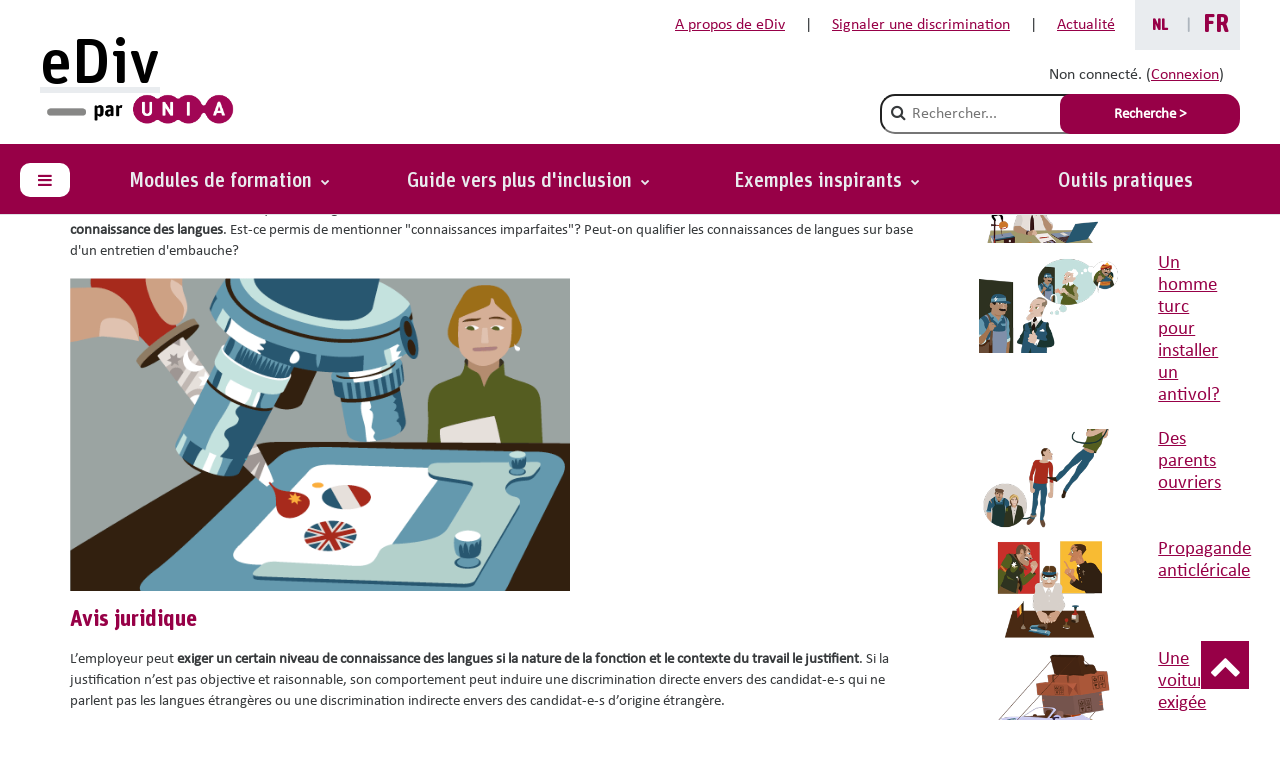

--- FILE ---
content_type: text/html; charset=utf-8
request_url: https://www.ediv.be/theme/unia2019/situation_tool.php?id=77
body_size: 13736
content:

<!DOCTYPE html>

<html  dir="ltr" lang="fr" xml:lang="fr">
<head>
    <title>Situations avec conseils | www.ediv.be</title>
    <link rel="shortcut icon" href="https://www.ediv.be/theme/image.php/unia2019/theme/1759132832/favicon" />
    <meta http-equiv="Content-Type" content="text/html; charset=utf-8" />
<meta name="keywords" content="moodle, Situations avec conseils | www.ediv.be" />
<link rel="stylesheet" type="text/css" href="https://www.ediv.be/theme/yui_combo.php?rollup/3.17.2/yui-moodlesimple-min.css" /><script id="firstthemesheet" type="text/css">/** Required in order to fix style inclusion problems in IE with YUI **/</script><link rel="stylesheet" type="text/css" href="https://www.ediv.be/theme/styles.php/unia2019/1759132832_1758908028/all" />
<script>
//<![CDATA[
var M = {}; M.yui = {};
M.pageloadstarttime = new Date();
M.cfg = {"wwwroot":"https:\/\/www.ediv.be","homeurl":{},"sesskey":"oSwcGwESCd","sessiontimeout":"7200","sessiontimeoutwarning":1200,"themerev":"1759132832","slasharguments":1,"theme":"unia2019","iconsystemmodule":"core\/icon_system_fontawesome","jsrev":"1759132832","admin":"admin","svgicons":true,"usertimezone":"Europe\/Bruxelles","language":"fr","courseId":1,"courseContextId":2,"contextid":1,"contextInstanceId":0,"langrev":1770003485,"templaterev":"1759132832"};var yui1ConfigFn = function(me) {if(/-skin|reset|fonts|grids|base/.test(me.name)){me.type='css';me.path=me.path.replace(/\.js/,'.css');me.path=me.path.replace(/\/yui2-skin/,'/assets/skins/sam/yui2-skin')}};
var yui2ConfigFn = function(me) {var parts=me.name.replace(/^moodle-/,'').split('-'),component=parts.shift(),module=parts[0],min='-min';if(/-(skin|core)$/.test(me.name)){parts.pop();me.type='css';min=''}
if(module){var filename=parts.join('-');me.path=component+'/'+module+'/'+filename+min+'.'+me.type}else{me.path=component+'/'+component+'.'+me.type}};
YUI_config = {"debug":false,"base":"https:\/\/www.ediv.be\/lib\/yuilib\/3.17.2\/","comboBase":"https:\/\/www.ediv.be\/theme\/yui_combo.php?","combine":true,"filter":null,"insertBefore":"firstthemesheet","groups":{"yui2":{"base":"https:\/\/www.ediv.be\/lib\/yuilib\/2in3\/2.9.0\/build\/","comboBase":"https:\/\/www.ediv.be\/theme\/yui_combo.php?","combine":true,"ext":false,"root":"2in3\/2.9.0\/build\/","patterns":{"yui2-":{"group":"yui2","configFn":yui1ConfigFn}}},"moodle":{"name":"moodle","base":"https:\/\/www.ediv.be\/theme\/yui_combo.php?m\/1759132832\/","combine":true,"comboBase":"https:\/\/www.ediv.be\/theme\/yui_combo.php?","ext":false,"root":"m\/1759132832\/","patterns":{"moodle-":{"group":"moodle","configFn":yui2ConfigFn}},"filter":null,"modules":{"moodle-core-actionmenu":{"requires":["base","event","node-event-simulate"]},"moodle-core-event":{"requires":["event-custom"]},"moodle-core-lockscroll":{"requires":["plugin","base-build"]},"moodle-core-tooltip":{"requires":["base","node","io-base","moodle-core-notification-dialogue","json-parse","widget-position","widget-position-align","event-outside","cache-base"]},"moodle-core-dragdrop":{"requires":["base","node","io","dom","dd","event-key","event-focus","moodle-core-notification"]},"moodle-core-languninstallconfirm":{"requires":["base","node","moodle-core-notification-confirm","moodle-core-notification-alert"]},"moodle-core-popuphelp":{"requires":["moodle-core-tooltip"]},"moodle-core-chooserdialogue":{"requires":["base","panel","moodle-core-notification"]},"moodle-core-handlebars":{"condition":{"trigger":"handlebars","when":"after"}},"moodle-core-notification":{"requires":["moodle-core-notification-dialogue","moodle-core-notification-alert","moodle-core-notification-confirm","moodle-core-notification-exception","moodle-core-notification-ajaxexception"]},"moodle-core-notification-dialogue":{"requires":["base","node","panel","escape","event-key","dd-plugin","moodle-core-widget-focusafterclose","moodle-core-lockscroll"]},"moodle-core-notification-alert":{"requires":["moodle-core-notification-dialogue"]},"moodle-core-notification-confirm":{"requires":["moodle-core-notification-dialogue"]},"moodle-core-notification-exception":{"requires":["moodle-core-notification-dialogue"]},"moodle-core-notification-ajaxexception":{"requires":["moodle-core-notification-dialogue"]},"moodle-core-blocks":{"requires":["base","node","io","dom","dd","dd-scroll","moodle-core-dragdrop","moodle-core-notification"]},"moodle-core-formchangechecker":{"requires":["base","event-focus","moodle-core-event"]},"moodle-core-maintenancemodetimer":{"requires":["base","node"]},"moodle-core_availability-form":{"requires":["base","node","event","event-delegate","panel","moodle-core-notification-dialogue","json"]},"moodle-backup-confirmcancel":{"requires":["node","node-event-simulate","moodle-core-notification-confirm"]},"moodle-backup-backupselectall":{"requires":["node","event","node-event-simulate","anim"]},"moodle-course-dragdrop":{"requires":["base","node","io","dom","dd","dd-scroll","moodle-core-dragdrop","moodle-core-notification","moodle-course-coursebase","moodle-course-util"]},"moodle-course-categoryexpander":{"requires":["node","event-key"]},"moodle-course-util":{"requires":["node"],"use":["moodle-course-util-base"],"submodules":{"moodle-course-util-base":{},"moodle-course-util-section":{"requires":["node","moodle-course-util-base"]},"moodle-course-util-cm":{"requires":["node","moodle-course-util-base"]}}},"moodle-course-management":{"requires":["base","node","io-base","moodle-core-notification-exception","json-parse","dd-constrain","dd-proxy","dd-drop","dd-delegate","node-event-delegate"]},"moodle-form-shortforms":{"requires":["node","base","selector-css3","moodle-core-event"]},"moodle-form-passwordunmask":{"requires":[]},"moodle-form-dateselector":{"requires":["base","node","overlay","calendar"]},"moodle-question-chooser":{"requires":["moodle-core-chooserdialogue"]},"moodle-question-searchform":{"requires":["base","node"]},"moodle-question-preview":{"requires":["base","dom","event-delegate","event-key","core_question_engine"]},"moodle-availability_completion-form":{"requires":["base","node","event","moodle-core_availability-form"]},"moodle-availability_date-form":{"requires":["base","node","event","io","moodle-core_availability-form"]},"moodle-availability_grade-form":{"requires":["base","node","event","moodle-core_availability-form"]},"moodle-availability_group-form":{"requires":["base","node","event","moodle-core_availability-form"]},"moodle-availability_grouping-form":{"requires":["base","node","event","moodle-core_availability-form"]},"moodle-availability_profile-form":{"requires":["base","node","event","moodle-core_availability-form"]},"moodle-mod_assign-history":{"requires":["node","transition"]},"moodle-mod_quiz-modform":{"requires":["base","node","event"]},"moodle-mod_quiz-util":{"requires":["node","moodle-core-actionmenu"],"use":["moodle-mod_quiz-util-base"],"submodules":{"moodle-mod_quiz-util-base":{},"moodle-mod_quiz-util-slot":{"requires":["node","moodle-mod_quiz-util-base"]},"moodle-mod_quiz-util-page":{"requires":["node","moodle-mod_quiz-util-base"]}}},"moodle-mod_quiz-dragdrop":{"requires":["base","node","io","dom","dd","dd-scroll","moodle-core-dragdrop","moodle-core-notification","moodle-mod_quiz-quizbase","moodle-mod_quiz-util-base","moodle-mod_quiz-util-page","moodle-mod_quiz-util-slot","moodle-course-util"]},"moodle-mod_quiz-toolboxes":{"requires":["base","node","event","event-key","io","moodle-mod_quiz-quizbase","moodle-mod_quiz-util-slot","moodle-core-notification-ajaxexception"]},"moodle-mod_quiz-autosave":{"requires":["base","node","event","event-valuechange","node-event-delegate","io-form"]},"moodle-mod_quiz-quizbase":{"requires":["base","node"]},"moodle-mod_quiz-questionchooser":{"requires":["moodle-core-chooserdialogue","moodle-mod_quiz-util","querystring-parse"]},"moodle-mod_videofile-videojs":{"requires":["base","node","event"]},"moodle-message_airnotifier-toolboxes":{"requires":["base","node","io"]},"moodle-filter_glossary-autolinker":{"requires":["base","node","io-base","json-parse","event-delegate","overlay","moodle-core-event","moodle-core-notification-alert","moodle-core-notification-exception","moodle-core-notification-ajaxexception"]},"moodle-filter_mathjaxloader-loader":{"requires":["moodle-core-event"]},"moodle-editor_atto-editor":{"requires":["node","transition","io","overlay","escape","event","event-simulate","event-custom","node-event-html5","node-event-simulate","yui-throttle","moodle-core-notification-dialogue","moodle-core-notification-confirm","moodle-editor_atto-rangy","handlebars","timers","querystring-stringify"]},"moodle-editor_atto-plugin":{"requires":["node","base","escape","event","event-outside","handlebars","event-custom","timers","moodle-editor_atto-menu"]},"moodle-editor_atto-menu":{"requires":["moodle-core-notification-dialogue","node","event","event-custom"]},"moodle-editor_atto-rangy":{"requires":[]},"moodle-report_eventlist-eventfilter":{"requires":["base","event","node","node-event-delegate","datatable","autocomplete","autocomplete-filters"]},"moodle-report_loglive-fetchlogs":{"requires":["base","event","node","io","node-event-delegate"]},"moodle-gradereport_history-userselector":{"requires":["escape","event-delegate","event-key","handlebars","io-base","json-parse","moodle-core-notification-dialogue"]},"moodle-qbank_editquestion-chooser":{"requires":["moodle-core-chooserdialogue"]},"moodle-tool_capability-search":{"requires":["base","node"]},"moodle-tool_lp-dragdrop-reorder":{"requires":["moodle-core-dragdrop"]},"moodle-tool_monitor-dropdown":{"requires":["base","event","node"]},"moodle-assignfeedback_editpdf-editor":{"requires":["base","event","node","io","graphics","json","event-move","event-resize","transition","querystring-stringify-simple","moodle-core-notification-dialog","moodle-core-notification-alert","moodle-core-notification-warning","moodle-core-notification-exception","moodle-core-notification-ajaxexception"]},"moodle-atto_accessibilitychecker-button":{"requires":["color-base","moodle-editor_atto-plugin"]},"moodle-atto_accessibilityhelper-button":{"requires":["moodle-editor_atto-plugin"]},"moodle-atto_align-button":{"requires":["moodle-editor_atto-plugin"]},"moodle-atto_bold-button":{"requires":["moodle-editor_atto-plugin"]},"moodle-atto_charmap-button":{"requires":["moodle-editor_atto-plugin"]},"moodle-atto_clear-button":{"requires":["moodle-editor_atto-plugin"]},"moodle-atto_collapse-button":{"requires":["moodle-editor_atto-plugin"]},"moodle-atto_emojipicker-button":{"requires":["moodle-editor_atto-plugin"]},"moodle-atto_emoticon-button":{"requires":["moodle-editor_atto-plugin"]},"moodle-atto_equation-button":{"requires":["moodle-editor_atto-plugin","moodle-core-event","io","event-valuechange","tabview","array-extras"]},"moodle-atto_h5p-button":{"requires":["moodle-editor_atto-plugin"]},"moodle-atto_html-beautify":{},"moodle-atto_html-codemirror":{"requires":["moodle-atto_html-codemirror-skin"]},"moodle-atto_html-button":{"requires":["promise","moodle-editor_atto-plugin","moodle-atto_html-beautify","moodle-atto_html-codemirror","event-valuechange"]},"moodle-atto_image-button":{"requires":["moodle-editor_atto-plugin"]},"moodle-atto_indent-button":{"requires":["moodle-editor_atto-plugin"]},"moodle-atto_italic-button":{"requires":["moodle-editor_atto-plugin"]},"moodle-atto_link-button":{"requires":["moodle-editor_atto-plugin"]},"moodle-atto_managefiles-usedfiles":{"requires":["node","escape"]},"moodle-atto_managefiles-button":{"requires":["moodle-editor_atto-plugin"]},"moodle-atto_media-button":{"requires":["moodle-editor_atto-plugin","moodle-form-shortforms"]},"moodle-atto_noautolink-button":{"requires":["moodle-editor_atto-plugin"]},"moodle-atto_orderedlist-button":{"requires":["moodle-editor_atto-plugin"]},"moodle-atto_recordrtc-recording":{"requires":["moodle-atto_recordrtc-button"]},"moodle-atto_recordrtc-button":{"requires":["moodle-editor_atto-plugin","moodle-atto_recordrtc-recording"]},"moodle-atto_rtl-button":{"requires":["moodle-editor_atto-plugin"]},"moodle-atto_strike-button":{"requires":["moodle-editor_atto-plugin"]},"moodle-atto_subscript-button":{"requires":["moodle-editor_atto-plugin"]},"moodle-atto_superscript-button":{"requires":["moodle-editor_atto-plugin"]},"moodle-atto_table-button":{"requires":["moodle-editor_atto-plugin","moodle-editor_atto-menu","event","event-valuechange"]},"moodle-atto_title-button":{"requires":["moodle-editor_atto-plugin"]},"moodle-atto_underline-button":{"requires":["moodle-editor_atto-plugin"]},"moodle-atto_undo-button":{"requires":["moodle-editor_atto-plugin"]},"moodle-atto_unorderedlist-button":{"requires":["moodle-editor_atto-plugin"]}}},"gallery":{"name":"gallery","base":"https:\/\/www.ediv.be\/lib\/yuilib\/gallery\/","combine":true,"comboBase":"https:\/\/www.ediv.be\/theme\/yui_combo.php?","ext":false,"root":"gallery\/1759132832\/","patterns":{"gallery-":{"group":"gallery"}}}},"modules":{"core_filepicker":{"name":"core_filepicker","fullpath":"https:\/\/www.ediv.be\/lib\/javascript.php\/1759132832\/repository\/filepicker.js","requires":["base","node","node-event-simulate","json","async-queue","io-base","io-upload-iframe","io-form","yui2-treeview","panel","cookie","datatable","datatable-sort","resize-plugin","dd-plugin","escape","moodle-core_filepicker","moodle-core-notification-dialogue"]},"core_comment":{"name":"core_comment","fullpath":"https:\/\/www.ediv.be\/lib\/javascript.php\/1759132832\/comment\/comment.js","requires":["base","io-base","node","json","yui2-animation","overlay","escape"]},"mathjax":{"name":"mathjax","fullpath":"https:\/\/cdn.jsdelivr.net\/npm\/mathjax@2.7.9\/MathJax.js?delayStartupUntil=configured"}}};
M.yui.loader = {modules: {}};

//]]>
</script>

<!-- Google Tag Manager -->
<script>(function(w,d,s,l,i){w[l]=w[l]||[];w[l].push({'gtm.start':
new Date().getTime(),event:'gtm.js'});var f=d.getElementsByTagName(s)[0],
j=d.createElement(s),dl=l!='dataLayer'?'&l='+l:'';j.async=true;j.src=
'https://www.googletagmanager.com/gtm.js?id='+i+dl;f.parentNode.insertBefore(j,f);
})(window,document,'script','dataLayer','GTM-5XZJHHQ');</script>
<!-- End Google Tag Manager -->
<style>
/* masquage de la vidéo à droite */
.course-25 .no-margin-left {
    width: 100%!important;
}

.course-25 .quiz-video {
    display: none!important;
}

/* Images UNIA */
.course-25 img.img-fluid {
    border-radius: 10px!important;
}

/* Taille texte */
.course-25 #page-content {
    font-size: 1.2em;
    line-height: 1.2em;
}

/* hotspot container*/
.course-25 .h5p-container.h5p-standalone.not-an-ios-device.h5p-image-hotspots {
    width: 50%;
}

/* TEST submit btn */
.course-25 .que .submit {
    background-color: #970047!important;
    color: white!important;
    border: none!important;
}

/* TEST feedback */

.course-25 .que.multichoice .answer .specificfeedback {
    display: inline;
    padding: 0 .7em;
    background: none!important;
    max-width: 50% !important;
}

/* question full width hack */
.course-25 .que {
    width: 100%!important;
}

/* Quiz final debrief */
.course-25 .outcome.clearfix {
    border-radius: 10px!important;
    background-color: #970047!important;
    color: white!important;
    border: none!important;
}

.course-25 .quizgradefeedback {
    text-align: left!important;
}

/* Largeur 80% du contenu */
.course-25 .no-margin-left {
    float: none!important;
    margin-left: auto;
    margin-right: auto;
}

.course-25 div[role="main"] {
    max-width: 1100px;
    margin: auto;
}

/* Suppression de la table des matières */
.course-25 .select_menu {
display:none;
}


/* masquage de la vidéo à droite */
.course-28 .no-margin-left {
    width: 100%!important;
}

.course-28 .quiz-video {
    display: none!important;
}

/* Images UNIA */
.course-28 img.img-fluid {
    border-radius: 10px!important;
}

/* Taille texte */
.course-28 #page-content {
    font-size: 1.2em;
    line-height: 1.2em;
}

/* hotspot container*/
.course-28 .h5p-container.h5p-standalone.not-an-ios-device.h5p-image-hotspots {
    width: 50%;
}

/* TEST submit btn */
.course-28 .que .submit {
    background-color: #970047!important;
    color: white!important;
    border: none!important;
}

/* TEST feedback */

.course-28 .que.multichoice .answer .specificfeedback {
    display: inline;
    padding: 0 .7em;
    background: none!important;
    max-width: 50% !important;
}

/* question full width hack */
.course-28 .que {
    width: 100%!important;
}

/* Quiz final debrief */
.course-28 .outcome.clearfix {
    border-radius: 10px!important;
    background-color: #970047!important;
    color: white!important;
    border: none!important;
}

.course-28 .quizgradefeedback {
    text-align: left!important;
}

/* Largeur 80% du contenu */
.course-28 .no-margin-left {
    float: none!important;
    margin-left: auto;
    margin-right: auto;
}

.course-28 div[role="main"] {
    max-width: 1100px;
    margin: auto;
}

/* Suppression de la table des matières */
.course-28 .select_menu {
display:none;
}

/* Custom Leona CSS */
.text_met_bg {
    background-color: #fae3d7;
    padding: 17px;
    border-radius: 10px;
}

.course-28 .contents h4, .course-25 .contents h4 {
    font-size: 1.8rem;
    font-weight: 600;
}

.course-28 nav[role="navigation"], .course-25 nav[role="navigation"] {
display:none;
 }

.course-28 a[href*="grade/index.php"], .course-25 a[href*="grade/index.php"], .course-28 a[href*="course/view.php?id=28"], .course-25 a[href*="course/view.php?id=25"] {
display:none;
}

#page-mod-page-view div.modified, course {
display:none;
}

.headlink a[href*="https://www.ediv.be/mod/lesson/view.php?id=215"], .headlink a[href*="https://www.ediv.be/mod/lesson/view.php?id=211"] { display: none !important; }

</style>

<script>
document.addEventListener("DOMContentLoaded", function () {
 document.querySelectorAll("iframe.h5p-iframe").forEach(function (iframe) {
   iframe.addEventListener("load", function () {
     try {
       var css = `
.h5p-question {
   background: none!important;
}
.h5p-joubelui-button {
   background-color: #A00656!important;
   border-radius: 10px!important;
}
.h5p-alternative-container {
   background-color: white!important;
   border: 1px solid #A00656!important;
}
.h5p-container {
   background: #58254420 !important;
   border-radius: 10px!important;
   padding: 10px;
}
/* debrief */
.h5p-feedback-inner {
   background: none!important;
   border: none!important;
}
/* debrief BAD */
.h5p-wrong > .h5p-feedback-dialog {
   background-color: #ffc3c3 !important;
   border-radius: 10px;
}
.h5p-wrong .h5p-feedback-inner:before {
   background-color: #ffc3c3 !important;
}
/* debrief GOOD */
.h5p-correct > .h5p-feedback-dialog {
   background-color: #c7ffc7 !important;
   border-radius: 10px;
}
.h5p-correct .h5p-feedback-inner:before {
   background-color: #c7ffc7 !important;
}
/* picto question */
.h5p-question-introduction:before {
   content: "";
   background: url("https://moodle.octeo.eu/pix/Picto1.png");
   width: 1.5em;
   height: 1.5em;
   background-size: contain;
   background-repeat: no-repeat;
   background-position-y: center;
   position: absolute;
   left: 1em;
   top: 0.3em;
}
.h5p-question-introduction {
   padding-left: 2.5em!important;
}
/* dialog_video */
.h5p-dialog.h5p-medium {
   width: 100%!important;
}
.h5p-dialog-inner {
   width: 100%!important;
   margin-top: 0px !important;
}
.h5p-interactive-video .h5p-big > .h5p-dialog-inner {
   width: 100%;
   height: auto;
   max-height: 100%!important;
}
/* flipcards */
.h5p-dialogcards-cardholder .h5p-dialogcards-card-text-area {
   font-size: 30px;
}
/* accordeon */
.h5p-panel-content {
   background-color: white;
   padding: 10px 10px!important;
   margin: 0px 10px 10px 10px;
   border-radius: 5px!important;
}
.h5p-accordion .h5p-panel-content p {
   margin-bottom: 0px !important;
}
/* image hotspot */
.h5p-image-hotspots {
   max-height: 600px!important;
   max-width: 600px;
   margin-left: auto;
   margin-right: auto;
}

.h5p-question .h5p-question-next {
float: none;
}

.h5p-interactive-video .h5p-dialog.h5p-big {
    max-width: 94%;
}
       `;
       var style = iframe.contentDocument.createElement("style");
       style.innerHTML = css;
       iframe.contentDocument.head.appendChild(style);
     } catch (e) {
       console.warn("Impossible d’injecter du CSS dans un H5P :", e);
     }
   });
 });
});
</script>




<script>(function(){function o(e){if("1"===e.dataset._styled)return;e.setAttribute("target","_top"),e.setAttribute("rel","noopener"),e.style.display="inline-block",e.style.padding="10px 16px",e.style.borderRadius="6px",e.style.textDecoration="none",e.style.background="#0f6fc5",e.style.color="#fff",e.style.marginTop="12px",e.style.fontWeight="600",e.addEventListener("click",function(t){try{window.top.location.assign(e.href),t.preventDefault()}catch(t){}}),e.dataset._styled="1"}function i(e){var t=document.createDocumentFragment(),n=0,a=/\[([^\]\:]+?)\s*:\s*(https?:\/\/[^\]\s]+)\]|\[([^\]]+?)\]\((https?:\/\/[^\)\s]+)\)|(https?:\/\/[^\s<>"']+)/g,r;for(;r=a.exec(e);){r.index>n&&t.appendChild(document.createTextNode(e.slice(n,r.index)));var d=null,l=null;r[1]&&r[2]?(d=r[1].trim(),l=r[2].trim()):r[3]&&r[4]?(d=r[3].trim(),l=r[4].trim()):r[5]&&(d=r[5].trim(),l=r[5].trim());if(l){var s=document.createElement("a");s.href=l,s.textContent=d||l,o(s),t.appendChild(s)}n=r.index+r[0].length}return n<e.length&&t.appendChild(document.createTextNode(e.slice(n))),t}function r(e){if(!e)return;var t=e.querySelectorAll('a[href^="http"]');if(t.length){t.forEach(o);return}var n=e.textContent||"",a=i(n);a.childNodes.length&&a.querySelector&&a.querySelector("a")&&e.replaceChildren(a)}function c(e){try{var t=e.contentWindow;t&&t.H5P&&t.H5P.trigger&&t.H5P.trigger("resize")}catch(e){}try{(e.contentWindow||window).dispatchEvent(new Event("resize"))}catch(e){}try{var n=e.contentDocument||e.contentWindow&&e.contentWindow.document;n&&e.style&&(e.style.height="auto",e.style.minHeight=n.documentElement.scrollHeight+"px")}catch(e){}}function u(e){var t=e.contentDocument||(e.contentWindow&&e.contentWindow.document);if(!t)return;var n=function(){var n=t.querySelector(".questionset-results .feedback-text");n&&(r(n),c(e),setTimeout(function(){c(e)},150),setTimeout(function(){c(e)},400),setTimeout(function(){c(e)},900))};n(),setTimeout(n,200),setTimeout(n,500),setTimeout(n,1e3),new MutationObserver(function(){setTimeout(n,100)}).observe(t.documentElement,{childList:!0,subtree:!0,attributes:!0,characterData:!0}),e.contentWindow&&e.contentWindow.H5P&&e.contentWindow.H5P.externalDispatcher&&e.contentWindow.H5P.externalDispatcher.on("xAPI",function(t){try{var a=(t==null?void 0:t.data)==null?void 0:t.data.statement;/(completed|passed|failed)$/.test((a==null?void 0:a.verb)&&a.verb.id||"")&&setTimeout(n,200)}catch(e){}})}function f(){document.querySelectorAll("iframe.h5p-iframe").forEach(function(e){if("1"===e.dataset._fbtx)return;e.dataset._fbtx="1",e.addEventListener("load",function(){u(e)}),u(e)})}document.addEventListener("DOMContentLoaded",f),new MutationObserver(f).observe(document.documentElement,{childList:!0,subtree:!0})})();</script>




    <meta name="viewport" content="width=device-width, initial-scale=1.0">
</head>
<body  id="page-theme-unia2019-situation_tool" class="format-site  path-theme path-theme-unia2019 chrome dir-ltr lang-fr yui-skin-sam yui3-skin-sam www-ediv-be pagelayout-situation_tool course-1 context-1 notloggedin ">

<div id="page-wrapper">

    <div>
    <a class="sr-only sr-only-focusable" href="#page">Passer au contenu principal</a>
</div><script src="https://www.ediv.be/lib/javascript.php/1759132832/lib/polyfills/polyfill.js"></script>
<script src="https://www.ediv.be/theme/yui_combo.php?rollup/3.17.2/yui-moodlesimple-min.js"></script><script src="https://www.ediv.be/theme/jquery.php/core/jquery-3.6.1.min.js"></script>
<script src="https://www.ediv.be/lib/javascript.php/1759132832/lib/javascript-static.js"></script>
<script>
//<![CDATA[
document.body.className += ' jsenabled';
//]]>
</script>


<!-- Google Tag Manager (noscript) -->
<noscript><iframe src="https://www.googletagmanager.com/ns.html?id=GTM-5XZJHHQ"
height="0" width="0" style="display:none;visibility:hidden"></iframe></noscript>
<!-- End Google Tag Manager (noscript) -->

    <nav class="fixed-top navbar moodle-has-zindex container-fluid">
    
        <div class="navbar-nav-sup">
            <div class="navbar-container">
                <div class="links-and-lang">
                    <ul class="nav navbar-nav unia-link-small-group">
                            <li>
                                <a href="https://www.ediv.be/theme/unia2019/fullarticle.php?custompage=137" class="unia-navbar-small-link">
                                    <span class="link-text">A propos de eDiv</span>
                                </a>
                            </li>
                            <li aria-hidden="true">|</li>
                        <li><a href="https://www.signalement.unia.be/fr/signale-le" class="unia-navbar-small-link" target="_blank"><span class="link-text">Signaler une discrimination</span></a></li>
                        <li aria-hidden="true">|</li>
                        <li><a href="https://www.unia.be/fr/publications-et-statistiques/publications?category=47&require_all=category" class="unia-navbar-small-link" target="_blank"><span class="link-text">Actualité</span></a></li>
                    </ul>
                    <ul class="nav navbar-nav unia-link-lang">
                        <li><a href="https://www.ediv.be/theme/unia2019/situation_tool.php?id=77&amp;lang=nl" class="unia-lang"><span class="link-lang nl">NL</span></a></li>
                        <li class="separator" aria-hidden="true">|</li>
                        <li class="active"><a href="https://www.ediv.be/theme/unia2019/situation_tool.php?id=77&amp;lang=fr" class="unia-lang"><span class="link-lang fr">FR</span></a></li>
                    </ul>
                </div>
            </div>
            <div class="login-info">
                <div class="mt-2">
                    <div class="usermenu"><span class="login nav-link">Non connecté. (<a href="https://www.ediv.be/login/index.php">Connexion</a>)</span></div>
                </div>
                <div class="login-info-secondBox">
                    <form id="google_form" action="https://www.ediv.be/theme/unia2019/search.php" class="google-search" role="search" method="POST" aria-label="Formulaire de recherche Google">
                        <form id="google_form" action="https://www.ediv.be/theme/unia2019/search.php" class="google-search" role="search" method="POST" aria-label="Formulaire de recherche Google">
                            <div class="form_google">
                                <div class="google_input">
                                    <label class="form__label sr-only" for="q">Champ de recherche</label>
                                    <span class="pix_search" aria-hidden="true"><i class="icon fa fa-search fa-fw " aria-hidden="true"  ></i></span>
                                    <input type="search" name="q" id="q" class="form__text" placeholder="Rechercher..." autocomplete="off">
                                </div>
                                <button type="submit" class="btn form__btn" name="sa" id="sa" aria-label="Soumettre la recherche">
                                    Recherche &#62;
                                </button>
                                <!-- Bouton masqué, pas nécessaire pour les technologies d'assistance -->
                                <button type="submit" class="btn form__btn" name="sa" id="sa_hidden" hidden aria-label="Soumettre recherche alternative" aria-hidden="true">
                                    <i class="icon fa fa-search fa-fw "  title="Edit this section" role="img" aria-label="Edit this section"></i>
                                </button>
                            </div>
                        </form>
    
    
                </div>
            </div>
            <div class="navbar-brand-info">
                <a href="https://www.ediv.be" class="navbar-brand site-name font-weight-bold">
                    <div class="brand unia-big">eDiv</div>
                        <img id="unia_logo" class="logo_unia" src="/theme/unia2019/pix/par_unia_logo.png" alt="logo unia">
                </a>
            </div>
        </div>
        <div class="navbar-nav-inf">
            <div data-region="drawer-toggle" class="d-inline-block mr-3 custom-drawer">
                <button aria-expanded="false" aria-controls="nav-drawer"
                        type="button" class="btn nav-link float-sm-left mr-1 bg-white unia-hamburger" data-action="toggle-drawer" data-side="left"
                        data-preference="drawer-open-nav"><i class="icon fa fa-bars fa-fw " aria-hidden="true"  ></i>
                    <span class="sr-only">Panneau latéral</span>
                </button>
            </div>
            <ul class="nav navbar-nav unia-link-big-group">
    
                <li id="li-modules" class="li-modules nav-item dropdown">
                    <div class="navbar-active">
                        <a id="modules" class="unia-navbar-big-link dropdown-toggle" role="button" data-toggle="dropdown" aria-expanded="false" href="">
                            Modules de formation
                        </a>
                        <div class="dropdown-menu">
                            <a class="dropdown-item" href="https://www.ediv.be/theme/unia2019/modules.php?course=law">Module Loi</a>
                            <a class="dropdown-item" href="https://www.ediv.be/theme/unia2019/modules.php?course=disability">Module Handicap</a>
                            <a class="dropdown-item" href="https://www.ediv.be/theme/unia2019/modules.php?course=neutral">Module Recrutement Neutre</a>
                            <a class="dropdown-item" href="https://www.ediv.be/theme/unia2019/library.php">Bibliothèque</a>
                        </div>
                    </div>
                </li>
    
                <li class="li-accordions_pages nav-item dropdown">
                    <div class="navbar-active">
                        <a id="diversity" class="unia-navbar-big-link dropdown-toggle" role="button" data-toggle="dropdown" aria-expanded="false" href="">
                            Guide vers plus d'inclusion
                        </a>
                        <div class="dropdown-menu">
                            <a class="dropdown-item" href="https://www.ediv.be/theme/unia2019/accordions_pages.php?page=diversity_policy">
                                Développer une politique de diversité
                            </a>
                            <a class="dropdown-item" href="https://www.ediv.be/theme/unia2019/accordions_pages.php?page=diversity_policy_staff">
                                Recruter et maintenir vos talents diversifiés
                            </a>
                            <a class="dropdown-item" href="https://www.ediv.be/theme/unia2019/accordions_pages.php?page=diversity_team_management">
                                Gérer une équipe
                            </a>
                                <a class="dropdown-item" href="https://www.ediv.be/theme/unia2019/fullarticle.php?custompage=110">
                                    Législation, règles et subventions
                                </a>
                                <a class="dropdown-item" href="https://www.ediv.be/theme/unia2019/fullarticle.php?custompage=129">
                                    Accompagnement et formation
                                </a>
                        </div>
                    </div>
                </li>
    
                <li class="li-accordions_pages nav-item dropdown">
                    <div class="navbar-active">
                        <a id="examples" href="https://www.ediv.be/theme/unia2019/situations_advices.php" class="unia-navbar-big-link dropdown-toggle" role="button" data-toggle="dropdown" aria-expanded="false" >
                            <span class="link-text">
Exemples inspirants                            </span>
                        </a>
                        <div class="dropdown-menu">
                            <a class="dropdown-item" href="https://www.ediv.be/theme/unia2019/situations_advices.php">
                                Situations avec conseils
                            </a>
                            <a class="dropdown-item" href="https://www.ediv.be/theme/unia2019/inspiring_practices.php">
                                Bonnes pratiques
                            </a>
                        </div>
                    </div>
                </li>
    
                <li id="li-tools" class="li-tools nav-item">
                    <div class="navbar-active">
                        <a id="tools" href="https://www.ediv.be/theme/unia2019/practical_tools.php" class="unia-navbar-big-link">
                            <span class="link-text">
Outils pratiques                            </span>
                        </a>
                    </div>
                </li>
            </ul>
        </div>
    </nav>
    
    

    <div id="page" class="container-fluid">
        <div id="page-content" class="row">
            <div id="region-main-box" class="col-12">
                <nav role="navigation">
                        <ol class="breadcrumb">
                                <li class="breadcrumb-label">Vous êtes ici : </li>
                                <li class="breadcrumb-item"><a href="https://www.ediv.be" title="www.ediv.be" aria-label="www.ediv.be"><span class="fa fa-home"></span></a></li>
                                <li class="breadcrumb-item" id="br-situations_advices" aria-label="Situations avec conseils">Situations avec conseils</li>
                        </ol>
                </nav>
                <section id="region-main" >
                    <div class="card card-situations">
                        <div class="row">
                            <div class="col-12">
                                <div class="card-body">
                                    <div id="situation-content" style="padding-left: 5px;">
                                        <!-- <div role="main"><span id="maincontent"></span><aside id="block-region-content" class="block-region" data-blockregion="content" data-droptarget="1"></aside></div> -->
                                        <div class="row">
                <div class="col-xs-12 col-sm-12 col-lg-9">
                  <h1 id="situation-main-title" class="pl-2">Comment apprécier les connaissances de langues?</h1>
                  <div>
                    <a href="https://www.ediv.be/theme/unia2019/situations_advices.php" class="pull-right btn btn-primary">Retour</a>
                  </div>
                  <div class="card card-situation-content" id="card-situation-content-77"><div class="card-body" style="align-items:baseline;">
                     <p>Dans le cadre des recrutements que vous organisez, vous vous demandez <b>comment décrire</b> dans les dossiers des candidat-e-s leur niveau de <b>connaissance des langues</b>. Est-ce permis de mentionner "connaissances imparfaites"? Peut-on qualifier les connaissances de langues sur base d'un entretien d'embauche?</p><p><img width="500" height="313" role="presentation" alt="" src="https://unia.demo.cblue.be/pluginfile.php/1/local_unia_situation/content/77/174.png"><br></p><h2>Avis juridique</h2>
                  <p><p>L’employeur peut <b>exiger un certain niveau de connaissance des langues si la nature de la fonction et le contexte du travail le justifient</b>. Si la justification n’est pas objective et raisonnable, son comportement peut induire une discrimination directe envers des candidat-e-s qui ne parlent pas les langues étrangères ou une discrimination indirecte envers des candidat-e-s d’origine étrangère.<br><br><a href="https://www.ediv.be/theme/unia2019/library.php?id=19" target="_blank">Les justifications objectives et raisonnables</a>.<br><br>Avertissement:&nbsp;<b><a href="http://unia.be/fr" target="_blank">Unia</a>&nbsp;</b><b>n'a pas de</b> <b>mandat </b>pour ce critère mais pourrait être compétent sur base du critère de l’origine.<br></p></p><h2>Avis au manager</h2>
                  <p><p>Pour apprécier la maîtrise des langues, il est fort recommandé de rassembler des informations objectives comme&nbsp;</p><p><ul><li>des <b>résultats de tests de langues</b>,&nbsp;</li><li>d'identifier la <b>langue du diplôme du-de la candidat-e</b>,&nbsp;</li><li>de demander des <b>certificats des cours de langues</b>, etc.&nbsp;</li></ul><span style="font-size: 0.9375rem;">Une évaluation par des responsables RH peut être subjective.&nbsp;</span><br></p><p>Pour chaque d’emploi, il faut évaluer les connaissances des langues par rapport à la fonction concrète pour laquelle le-la candidat-e postule. Le <a href="https://www.coe.int/fr/web/common-european-framework-reference-languages" target="_blank">Cadre européen commun de référence pour les langues</a> (CECR) décrit les compétences en langues étrangères à <b>six niveaux: A1 (débutant</b>) et A2, B1 et B2, C1 et <b>C2 (langue maternelle)</b>.<br><br>Les échelles de compétences en langue étrangères du CECR sont complétées par une analyse détaillée: ce sont des descriptions étalonnées de compétences nécessaires à la communication en fonction de thèmes, de tâches, d'objectifs. Le CECR ne propose pas de solutions toutes prêtes, il doit toujours être adapté aux besoins de contextes spécifiques.<br><br><b>Déterminez quel niveau est nécessaire pour la fonction et mentionnez-la dans l'offre d'emploi</b>.<br></p></p></div></div></div><div class="col-xs-12 col-sm-12 col-lg-3 situation-linked">
            <h3 id="situation-linked-title" class="h5 font-weight-bold">Situations avec conseils liées</h3><ul class="list-unstyled"><li class="col-10 mx-2">
                    <div class="card" style="width: 100%;">
                        <div class="unia2019_situation_img card-img" style=""><img src="https://www.ediv.be/pluginfile.php/1/local_unia_situation/image/3/17.png" style="width:144px;height:100px;" alt="" /></div>
                        <div class="card-body" style="">
                            <h4 class="card-title" style="">
                                <a href="https://www.ediv.be/theme/unia2019/situation_tool.php?id=3" style="text-decoration: none;">Une offre pour les chômeurs?</a>
                            </h4>
                        </div>
                    </div>
                </li><li class="col-10 mx-2">
                    <div class="card" style="width: 100%;">
                        <div class="unia2019_situation_img card-img" style=""><img src="https://www.ediv.be/pluginfile.php/1/local_unia_situation/image/7/141.png" style="width:144px;height:100px;" alt="" /></div>
                        <div class="card-body" style="">
                            <h4 class="card-title" style="">
                                <a href="https://www.ediv.be/theme/unia2019/situation_tool.php?id=7" style="text-decoration: none;">Un homme turc pour installer un antivol?</a>
                            </h4>
                        </div>
                    </div>
                </li><li class="col-10 mx-2">
                    <div class="card" style="width: 100%;">
                        <div class="unia2019_situation_img card-img" style=""><img src="https://www.ediv.be/pluginfile.php/1/local_unia_situation/image/8/vignettes_202.png" style="width:144px;height:100px;" alt="" /></div>
                        <div class="card-body" style="">
                            <h4 class="card-title" style="">
                                <a href="https://www.ediv.be/theme/unia2019/situation_tool.php?id=8" style="text-decoration: none;">Des parents ouvriers</a>
                            </h4>
                        </div>
                    </div>
                </li><li class="col-10 mx-2">
                    <div class="card" style="width: 100%;">
                        <div class="unia2019_situation_img card-img" style=""><img src="https://www.ediv.be/pluginfile.php/1/local_unia_situation/image/12/V189.png" style="width:144px;height:100px;" alt="" /></div>
                        <div class="card-body" style="">
                            <h4 class="card-title" style="">
                                <a href="https://www.ediv.be/theme/unia2019/situation_tool.php?id=12" style="text-decoration: none;">Propagande anticléricale</a>
                            </h4>
                        </div>
                    </div>
                </li><li class="col-10 mx-2">
                    <div class="card" style="width: 100%;">
                        <div class="unia2019_situation_img card-img" style=""><img src="https://www.ediv.be/pluginfile.php/1/local_unia_situation/image/18/168.png" style="width:144px;height:100px;" alt="" /></div>
                        <div class="card-body" style="">
                            <h4 class="card-title" style="">
                                <a href="https://www.ediv.be/theme/unia2019/situation_tool.php?id=18" style="text-decoration: none;">Une voiture exigée pour travailler</a>
                            </h4>
                        </div>
                    </div>
                </li></div></div><div style="margin-top: 20px; margin-bottom: 20px;">© Unia • Centre interfédéral pour l’égalité des chances • www.ediv.be</div>
                                    </div>
                                </div>
                            </div>
                        </div>
                    </div>
                </section>
            </div>
        </div>
    </div>
    <div id="nav-drawer" data-region="drawer" class="d-print-none moodle-has-zindex closed" inert aria-hidden="true" tabindex="-1">
        <nav class="list-group">
            <a class="list-group-item list-group-item-action " href="/" >
                <div class="">
                    <div class="media">
                        <span class="media-body ">Accueil</span>
                    </div>
                </div>
            </a>
            <div class="list-group-item" >
                <div class="">
                    <div class="media">
                        <span class="media-body">Modules de formation</span>
                    </div>
                </div>
            </div>
            <a class="list-group-item list-group-item-action " href="/theme/unia2019/modules.php?course=law" >
                <div class="">
                    <div class="media">
                        <span class="media-body pl-3">Module Loi</span>
                    </div>
                </div>
            </a>
            <a class="list-group-item list-group-item-action " href="/theme/unia2019/modules.php?course=disability" >
                <div class="">
                    <div class="media">
                        <span class="media-body pl-3">Module Handicap</span>
                    </div>
                </div>
            </a>
            <a class="list-group-item list-group-item-action " href="/theme/unia2019/modules.php?course=neutral" >
                <div class="">
                    <div class="media">
                        <span class="media-body pl-3">Module Recrutement Neutre</span>
                    </div>
                </div>
            </a>
            <a class="list-group-item list-group-item-action " href="/theme/unia2019/library.php" >
                <div class="">
                    <div class="media">
                        <span class="media-body ">Bibliothèque</span>
                    </div>
                </div>
            </a>
            <div class="list-group-item" >
                <div class="">
                    <div class="media">
                        <span class="media-body">Guide vers plus d'inclusion</span>
                    </div>
                </div>
            </div>
            <a class="list-group-item list-group-item-action " href="/theme/unia2019/accordions_pages.php?page=diversity_policy" >
                <div class="">
                    <div class="media">
                        <span class="media-body pl-3">Développer une politique de diversité</span>
                    </div>
                </div>
            </a>
            <a class="list-group-item list-group-item-action " href="/theme/unia2019/accordions_pages.php?page=diversity_policy_staff" >
                <div class="">
                    <div class="media">
                        <span class="media-body pl-3">Recruter et maintenir vos talents diversifiés</span>
                    </div>
                </div>
            </a>
            <a class="list-group-item list-group-item-action " href="/theme/unia2019/accordions_pages.php?page=diversity_team_management" >
                <div class="">
                    <div class="media">
                        <span class="media-body pl-3">Gérer une équipe</span>
                    </div>
                </div>
            </a>
            <a class="list-group-item list-group-item-action " href="https://www.ediv.be/theme/unia2019/fullarticle.php?custompage=110" >
                <div class="">
                    <div class="media">
                        <span class="media-body pl-3">Législation, règles et subventions</span>
                    </div>
                </div>
            </a>
            <a class="list-group-item list-group-item-action " href="https://www.ediv.be/theme/unia2019/fullarticle.php?custompage=129" >
                <div class="">
                    <div class="media">
                        <span class="media-body pl-3">Accompagnement et formation</span>
                    </div>
                </div>
            </a>
            <a class="list-group-item list-group-item-action " href="/theme/unia2019/situations_advices.php" >
                <div class="">
                    <div class="media">
                        <span class="media-body ">Situations avec conseils</span>
                    </div>
                </div>
            </a>
            <a class="list-group-item list-group-item-action " href="/theme/unia2019/inspiring_practices.php" >
                <div class="">
                    <div class="media">
                        <span class="media-body ">Bonnes pratiques</span>
                    </div>
                </div>
            </a>
            <a class="list-group-item list-group-item-action " href="/theme/unia2019/practical_tools.php" >
                <div class="">
                    <div class="media">
                        <span class="media-body ">Outils pratiques</span>
                    </div>
                </div>
            </a>
        </nav>
    </div>
    
</div>

<a id="back-to-top-button" href="#top" title="Vers le haut de la page" aria-label="Vers le haut" class="show"></a>

<footer id="page-footer" class="py-3 bg-dark text-light">
    <div class="container-fluid">
        <div class="mx-3">
            <div class="row">
                <div class="col-sm-6">
                    <div id="course-footer"></div>


                    <div class="logininfo">Non connecté. (<a href="https://www.ediv.be/login/index.php">Connexion</a>)</div>
                    <div class="tool_usertours-resettourcontainer"></div>
                    <div class="homelink"><a href="https://www.ediv.be/">Accueil</a></div>
                    <div class="tool_dataprivacy"><a href="https://www.ediv.be/admin/tool/dataprivacy/summary.php">Résumé de conservation de données</a></div><a class="mobilelink" href="https://download.moodle.org/mobile?version=2022112818&amp;lang=fr&amp;iosappid=633359593&amp;androidappid=com.moodle.moodlemobile">Obtenir l’app mobile</a>
                    
<!-- Google tag (gtag.js) -->
<script async src="https://www.googletagmanager.com/gtag/js?id=G-QM449HYPPD"></script>
<script>
  window.dataLayer = window.dataLayer || [];
  function gtag(){dataLayer.push(arguments);}
  gtag('js', new Date());

  gtag('config', 'G-QM449HYPPD');
</script><script>
//<![CDATA[
var require = {
    baseUrl : 'https://www.ediv.be/lib/requirejs.php/1759132832/',
    // We only support AMD modules with an explicit define() statement.
    enforceDefine: true,
    skipDataMain: true,
    waitSeconds : 0,

    paths: {
        jquery: 'https://www.ediv.be/lib/javascript.php/1759132832/lib/jquery/jquery-3.6.1.min',
        jqueryui: 'https://www.ediv.be/lib/javascript.php/1759132832/lib/jquery/ui-1.13.2/jquery-ui.min',
        jqueryprivate: 'https://www.ediv.be/lib/javascript.php/1759132832/lib/requirejs/jquery-private'
    },

    // Custom jquery config map.
    map: {
      // '*' means all modules will get 'jqueryprivate'
      // for their 'jquery' dependency.
      '*': { jquery: 'jqueryprivate' },
      // Stub module for 'process'. This is a workaround for a bug in MathJax (see MDL-60458).
      '*': { process: 'core/first' },

      // 'jquery-private' wants the real jQuery module
      // though. If this line was not here, there would
      // be an unresolvable cyclic dependency.
      jqueryprivate: { jquery: 'jquery' }
    }
};

//]]>
</script>
<script src="https://www.ediv.be/lib/javascript.php/1759132832/lib/requirejs/require.min.js"></script>
<script>
//<![CDATA[
M.util.js_pending("core/first");
require(['core/first'], function() {
require(['core/prefetch'])
;
require(["media_videojs/loader"], function(loader) {
    loader.setUp('fr');
});;

    require(['jquery'], function($) {

        function resizeDOM() {
            let zoom = Math.round(window.devicePixelRatio * 100).toFixed(2);

            if(zoom >= 181){
                $(".unia-brand-citation").hide();
                $(".links-and-lang").css("padding-right", "0px");
                $("#brand").css({"margin-bottom":"0px" , "margin-top":"-100px"});
                $(".login-info").css({"position" : "relative"})
                $(".login-info").css({"float" : "right", "margin-right" : "20 px"});
                $("#google_form button").first().attr('hidden','');
                $("#google_form button").last().removeAttr('hidden');
                $("#google_form span").first().attr('hidden','');
                $(".form_google #sa").css("width", "80px");
                $("#unia_logo").attr('hidden','');
                $("#login-info"). css("margin-left", "-40px");
            } else {
                $(".unia-brand-citation").show();
                $(".links-and-lang").css("padding-right", "40px");
                $("#brand").css({"margin-bottom":"-5px" , "margin-top": "0px"});
                $(".login-info").removeAttr("style");
                $("#google_form button").first().removeAttr('hidden');
                $("#google_form button").last().attr('hidden','');
                $("#google_form span").first().removeAttr('hidden','');
                $(".form_google #sa").css("width", "180px");
                $(".navbar .navbar-nav-sup .navbar-brand-info .unia-big").css("margin-left", "0");
                $("#unia_logo").removeAttr('hidden');
            }

            if(zoom >= 331){
                $(".navbar .navbar-nav-sup .navbar-brand-info .unia-big").attr('hidden','');
            } else {
                $(".navbar .navbar-nav-sup .navbar-brand-info .unia-big").removeAttr('hidden','');
            }

            if (deviceType() === 'desktop' && zoom >= 175) {
                $(".unia-link-big-group").hide();
            } else {
                $(".unia-link-big-group").css({display: 'flex'});
            }

            if(zoom >= 175){
                $(".unia-link-big-group").hide();
            } else {
                $(".unia-link-big-group").show();
            }

        }

        $(window).resize( () => {
            resizeDOM();
        });

        $(document).ready( () => {
            resizeDOM();
        });


        const deviceType = () => {
            const ua = navigator.userAgent;
            if (/(tablet|ipad|playbook|silk)|(android(?!.*mobi))/i.test(ua)) {
                return "tablet";
            }
            else if (/Mobile|Android|iP(hone|od)|IEMobile|BlackBerry|Kindle|Silk-Accelerated|(hpw|web)OS|Opera M(obi|ini)/.test(ua)) {
                return "mobile";
            }
            return "desktop";
        };
    });

    document.addEventListener('keydown', function(event) {

        if (event.key === 'Escape') {

            const navDrawerHamburger = document.querySelector('button[aria-controls="nav-drawer"]');
            const navDrawer = document.getElementById('navDrawer')

            if (navDrawerHamburger && navDrawerHamburger.getAttribute('aria-expanded') === 'true') {
                navDrawerHamburger.click();
                navDrawerHamburger.focus();
            }
        }
    });
;

var currentUrl = window.location.pathname + window.location.search;
var navItems = document.querySelectorAll('#nav-drawer .list-group-item');
navItems.forEach(function(item) {
    if (item.getAttribute('href') === currentUrl) {
        item.classList.add('active');
    }
});

const drawer = document.querySelector("#nav-drawer");

document.querySelector('[data-action="toggle-drawer"]').addEventListener('click', () => {
    drawer.toggleAttribute("inert");
})
document.querySelector('[data-action="toggle-drawer"]').addEventListener('keyup', (e) => {
    if (e.key === 'Enter') {
        drawer.toggleAttribute("inert");
        if (!drawer.hasAttribute('inert')) {
            drawer.focus();
        }
    }
})
;

    require(['jquery'], function($) {

        var btn = $('#back-to-top-button');

        $(window).scroll(function() {
            if ($(window).scrollTop() > 200) {
                btn.addClass('show');
            } else {
                btn.removeClass('show');
            }
        });

        btn.on('click', function(e) {
            e.preventDefault();
            $('html, body').animate({scrollTop: 0}, '300');
        });
    });
;

require(['theme_boost/loader']);
require(['theme_boost/drawer'], function(mod) {
    mod.init();
});
;
M.util.js_pending('core/notification'); require(['core/notification'], function(amd) {amd.init(1, []); M.util.js_complete('core/notification');});;
M.util.js_pending('core/log'); require(['core/log'], function(amd) {amd.setConfig({"level":"warn"}); M.util.js_complete('core/log');});;
M.util.js_pending('core/page_global'); require(['core/page_global'], function(amd) {amd.init(); M.util.js_complete('core/page_global');});;
M.util.js_pending('core/utility'); require(['core/utility'], function(amd) {M.util.js_complete('core/utility');});;
M.util.js_pending('core/storage_validation'); require(['core/storage_validation'], function(amd) {amd.init(null); M.util.js_complete('core/storage_validation');});
    M.util.js_complete("core/first");
});
//]]>
</script>
<script src="https://www.ediv.be/lib/javascript.php/1759132832/theme/unia2019/js/nav.js"></script>
<script>
//<![CDATA[
M.str = {"moodle":{"lastmodified":"Modifi\u00e9 le","name":"Nom","error":"Erreur","info":"Information","yes":"Oui","no":"Non","cancel":"Annuler","confirm":"Confirmer","areyousure":"Voulez-vous vraiment continuer\u00a0?","closebuttontitle":"Fermer","unknownerror":"Erreur inconnue","file":"Fichier","url":"URL","collapseall":"Tout replier","expandall":"Tout d\u00e9plier"},"repository":{"type":"Type","size":"Taille","invalidjson":"Cha\u00eene JSON non valide","nofilesattached":"Aucun fichier joint","filepicker":"S\u00e9lecteur de fichiers","logout":"D\u00e9connexion","nofilesavailable":"Aucun fichier disponible","norepositoriesavailable":"D\u00e9sol\u00e9, aucun de vos d\u00e9p\u00f4ts actuels ne peut retourner de fichiers dans le format requis.","fileexistsdialogheader":"Le fichier existe","fileexistsdialog_editor":"Un fichier de ce nom a d\u00e9j\u00e0 \u00e9t\u00e9 joint au texte que vous modifiez.","fileexistsdialog_filemanager":"Un fichier de ce nom a d\u00e9j\u00e0 \u00e9t\u00e9 joint","renameto":"Renommer \u00e0 \u00ab\u00a0{$a}\u00a0\u00bb","referencesexist":"Il y a {$a} liens qui pointent vers ce fichier","select":"S\u00e9lectionnez"},"admin":{"confirmdeletecomments":"Voulez-vous vraiment supprimer des commentaires\u00a0?","confirmation":"Confirmation"},"debug":{"debuginfo":"Info de d\u00e9bogage","line":"Ligne","stacktrace":"Trace de la pile"},"langconfig":{"labelsep":"&nbsp;"}};
//]]>
</script>
<script>
//<![CDATA[
(function() {Y.use("moodle-filter_mathjaxloader-loader",function() {M.filter_mathjaxloader.configure({"mathjaxconfig":"\nMathJax.Hub.Config({\n    config: [\"Accessible.js\", \"Safe.js\"],\n    errorSettings: { message: [\"!\"] },\n    skipStartupTypeset: true,\n    messageStyle: \"none\"\n});\n","lang":"fr"});
});
M.util.help_popups.setup(Y);
 M.util.js_pending('random6980c8d9933242'); Y.on('domready', function() { M.util.js_complete("init");  M.util.js_complete('random6980c8d9933242'); });
})();
//]]>
</script>

                </div>
                <div class="col-sm-6">
                    <div class="unia-link-small-group-under-990">
                        <ul class="list-unstyled pt-3 mr-5 text-right mt-0">
                                <li>
                                    <a href="https://www.ediv.be/theme/unia2019/fullarticle.php?custompage=137" class="unia-navbar-small-link" aria-label="A propos de eDiv">
                                        <span class="link-text">A propos de eDiv</span>
                                    </a>
                                </li>
                            <li><a href="https://www.signalement.unia.be/fr/signale-le" class="unia-navbar-small-link" aria-label="Signaler une discrimination" target="_blank"><span class="link-text">Signaler une discrimination</span></a></li>
                            <li><a href="https://www.unia.be/fr/publications-et-statistiques/publications?category=47&require_all=category" class="unia-navbar-small-link" aria-label="Actualité" target="_blank"><span class="link-text">Actualité</span></a></li>
                        </ul>
                    </div>
                    <ul class="list-unstyled pt-3 mr-5 text-right mt-0">
                        <li><a href="https://www.ediv.be/pluginfile.php/1/local_unia_content/text/34/Conditions%20dusage.pdf?time=1578492084229">Conditions d'utilisation du site</a></li>
                        <li><a href="https://www.ediv.be/pluginfile.php/1/local_unia_content/text/34/Conditions_vie_priv%C3%A9e.pdf">Politique de protection de la vie privée</a></li>
                        <li><a href="https://www.ediv.be/pluginfile.php/1/local_unia_content/text/34/Conditions_cookies.pdf">Politique en matière d'usage des cookies</a></li>
                        
                    </ul>
                </div>
            </div>
        </div>
    </div>
</footer>

</body>
</html>

--- FILE ---
content_type: application/javascript; charset=utf-8
request_url: https://www.ediv.be/lib/javascript.php/1759132832/theme/unia2019/js/nav.js
body_size: 723
content:
$(document).ready(function($){for(var i in $('.unia-link-big-group').children()){if($('.unia-link-big-group').children().eq(i).attr('id')){if($('.unia-link-big-group').children().eq(i).attr('id').substring(2)===$('.breadcrumb-item[id^="br-"]').eq(0).attr('id').substring(2)){$('.unia-link-big-group').children().eq(i).addClass('active')}}}
$(".dropdown-item").removeClass('item-active');let currentURL=window.location.href;currentURL=currentURL.replace('#','');currentURL=currentURL.replace('?id=0','');currentURL=currentURL.replace('&id=0','');currentURL=currentURL.replace('?lang=fr','');currentURL=currentURL.replace('?lang=nl','');currentURL=currentURL.replace('?lang=en','');currentURL=currentURL.replace('&lang=fr','');currentURL=currentURL.replace('&lang=nl','');currentURL=currentURL.replace('&lang=en','');$(".dropdown-item[href='"+currentURL+"']").addClass('item-active')})